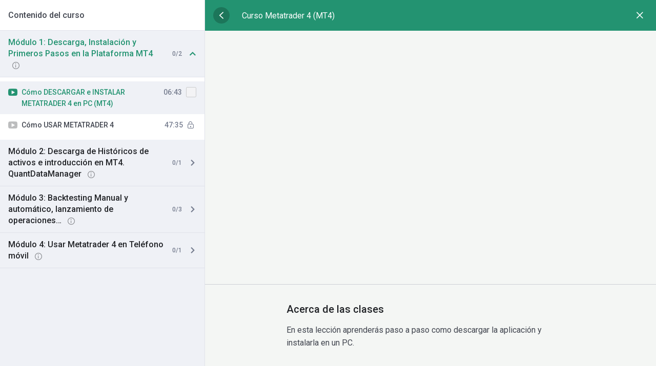

--- FILE ---
content_type: text/javascript
request_url: http://thepowertrading.com/wp-content/plugins/presto-player/dist/components/web-components/p-fd444822.entry.js
body_size: 1233
content:
import{r as e,h as o}from"./p-d7399561.js";const s=class{constructor(o){e(this,o),this.effect="sheen"}render(){return o("div",{part:"base",class:{skeleton:!0,"skeleton--pulse":"pulse"===this.effect,"skeleton--sheen":"sheen"===this.effect},"aria-busy":"true","aria-live":"polite"},o("div",{part:"indicator",class:"skeleton__indicator"}))}};s.style=":host{position:relative;box-sizing:border-box}:host *,:host *:before,:host *:after{box-sizing:inherit}:host{--border-radius:var(--presto-player-border-radius-pill);--color:#e5e7eb;--sheen-color:#f3f4f6;display:block;position:relative}.skeleton{display:flex;width:100%;height:100%;min-height:1rem}.skeleton__indicator{flex:1 1 auto;background:var(--color);border-radius:var(--border-radius)}.skeleton--sheen .skeleton__indicator{background:linear-gradient(270deg, var(--sheen-color), var(--color), var(--color), var(--sheen-color));background-size:400% 100%;background-size:400% 100%;animation:sheen 8s ease-in-out infinite}.skeleton--pulse .skeleton__indicator{animation:pulse 2s ease-in-out 0.5s infinite}@keyframes sheen{0%{background-position:200% 0}to{background-position:-200% 0}}@keyframes pulse{0%{opacity:1}50%{opacity:0.4}100%{opacity:1}}";export{s as presto_player_skeleton};

--- FILE ---
content_type: text/javascript
request_url: http://thepowertrading.com/wp-content/plugins/presto-player/dist/components/web-components/p-be85c176.entry.js
body_size: 5056
content:
import{r as i,c as r,h as o}from"./p-d7399561.js";import{f as t}from"./p-57535382.js";const e=class{constructor(e){i(this,e),this.submitForm=r(this,"submitForm",7),this.skip=r(this,"skip",7),this.headline=void 0,this.bottomText=void 0,this.buttonText=void 0,this.allowSkip=void 0,this.borderRadius=void 0,this.isLoading=void 0,this.errorMessage=void 0,this.direction=void 0,this.i18n=void 0,this.provider=void 0,this.type=void 0,this.email=void 0,this.isAudioProvider=void 0}handleSubmit(i){this.submitForm.emit({email:this.email}),i.preventDefault()}componentDidLoad(){this.isAudioProvider="audio"===(this.type||this.provider),t(this.textInput,3,{maxFontSize:this.isAudioProvider?15:20,minFontSize:8})}handleChange(i){this.email=i.target.value}render(){var i,r,e,t;return o("div",{class:"overlay "+("rtl"===this.direction?"rtl":""),ref:i=>this.textInput=i},o("div",{class:"content"},o("h1",{class:this.isAudioProvider&&"is-small"},this.headline||(null===(i=null==this?void 0:this.i18n)||void 0===i?void 0:i.emailDefaultHeadline)),this.isLoading?o("presto-player-spinner",null):o("form",{onSubmit:i=>this.handleSubmit(i)},o("input",{type:"email",placeholder:null===(r=null==this?void 0:this.i18n)||void 0===r?void 0:r.emailPlaceholder,value:this.email,onInput:i=>this.handleChange(i),required:!0}),o("button",{type:"submit"},this.buttonText||(null===(e=null==this?void 0:this.i18n)||void 0===e?void 0:e.play))),this.errorMessage&&o("p",{class:"error"},this.errorMessage),this.bottomText&&o("p",{innerHTML:this.bottomText,class:this.isAudioProvider&&"is-small"}),!!this.allowSkip&&o("div",{class:"skip",onClick:()=>{this.skip.emit()}},null===(t=null==this?void 0:this.i18n)||void 0===t?void 0:t.skip," →")))}};e.style=':host{display:block;font-size:16px;width:100%;height:100%;position:absolute;top:0;left:0;bottom:0;right:0;width:100%;height:100%;z-index:99999}*{box-sizing:border-box}a{color:#fff}.overlay{position:relative;display:flex;align-items:center;text-align:center;justify-content:center;padding:48px;color:#fff;font-family:var(--plyr-font-family, "San Francisco", -apple-system, BlinkMacSystemFont, ".SFNSText-Regular", Avenir, "Avenir Next", "Helvetica Neue", "Segoe UI", Helvetica, Arial, sans-serif);height:100%}.overlay:before{content:"";border-radius:var(--presto-player-border-radius, 0);opacity:var(--presto-player-email-background-opacity, 0.75);position:absolute;top:0;left:0;bottom:0;right:0;background-color:var(--presto-player-email-background, #000);z-index:-1;box-shadow:inset 0 0 100px black}.overlay.rtl form{flex-direction:row-reverse}.content{width:20em}form{display:flex;align-items:stretch;justify-content:center}input{background:#fff;border:none;font-size:0.8em;line-height:20px;padding:6px 8px;border-radius:0;border-width:1px;border-style:solid;border-color:transparent;border-radius:var(--presto-player-email-border-radius, 0) 0 0 var(--presto-player-email-border-radius);flex:1}@media screen and (min-width: 700px){input{padding:10px 14px}}input:focus{border-color:var(--plyr-color-main, #000);z-index:1}input:focus,input:hover{outline:none}.rtl input{border-radius:0 var(--presto-player-email-border-radius, 0) var(--presto-player-email-border-radius) 0}button{background-color:var(--presto-player-button-color, var(--plyr-color-main));border-color:var(--presto-player-button-color, var(--plyr-color-main));color:var(--presto-player-button-text, #fff);appearance:none;padding:6px 12px;align-items:center;display:inline-flex;border-width:1px;border-color:transparent;border-radius:0;cursor:pointer;font-size:0.8em;border-radius:0 var(--presto-player-email-border-radius, 0) var(--presto-player-email-border-radius) 0}@media screen and (min-width: 700px){button{padding:10px 18px}}button:focus{box-shadow:white 0px 0px 0px 2px, var(--plyr-color-main, #000) 0px 0px 0px 4px, rgba(0, 0, 0, 0.05) 0px 1px 2px 0px;z-index:1}button:focus,button:hover{outline:none}.rtl button{border-radius:var(--presto-player-email-border-radius, 0) 0 0 var(--presto-player-email-border-radius)}h1{font-size:1.5em;font-weight:500;margin:0 0 22px 0;max-width:600px;line-height:1.1em}h1.is-small{margin-bottom:1em;font-size:1.1em}.skip{font-size:0.8em;font-weight:600;position:absolute;top:0;right:0;padding:4%;cursor:pointer}p{font-size:0.7em;margin:0;margin-top:1.5em}p.is-small{font-size:0.9em;margin-top:1em}';const s=class{constructor(r){i(this,r)}render(){return o("span",{part:"base",class:"spinner","aria-busy":"true","aria-live":"polite"})}};s.style=":host{position:relative;box-sizing:border-box;--track-color:#0d131e20;--indicator-color:var(--plyr-color-main);--stroke-width:2px;display:inline-flex}:host *,:host *:before,:host *:after{box-sizing:inherit}.spinner{display:inline-block;width:1em;height:1em;border-radius:50%;border:solid var(--stroke-width) var(--track-color);border-top-color:var(--indicator-color);border-right-color:var(--indicator-color);animation:1s linear infinite spin}@keyframes spin{0%{transform:rotate(0deg)}100%{transform:rotate(360deg)}}";export{e as presto_email_overlay_ui,s as presto_player_spinner};